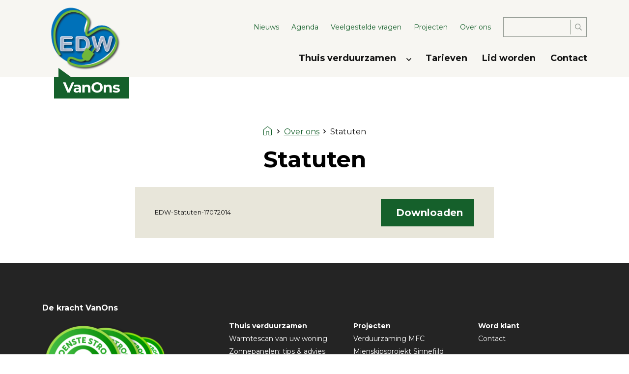

--- FILE ---
content_type: text/html; charset=UTF-8
request_url: https://duurzaamwoudsend.nl/over-ons/statuten/
body_size: 6600
content:
<!DOCTYPE html>
<!--[if lt IE 9]>
<html class="ie8"><![endif]-->
<!--[if IE 9]>
<html class="ie"><![endif]-->
<!--[if gt IE 8]><!-->
<html lang="nl-NL"> <!--<![endif]-->
  <head>
	<base href="/">
    
                
    <title>
              
                      Statuten - Energiecoöperatie Duurzaam Woudsend                    
            </title>

	<meta charset="UTF-8" />
    <meta name ="viewport" content = "initial-scale=1, user-scalable=no">
	<meta http-equiv="X-UA-Compatible" content="IE=edge">
    <meta http-equiv="content-type" content="text/html; charset=US-ASCII" />
    <meta http-equiv="content-language" content="nl-NL" />

	<!-- Document data -->
    <meta name="resource-type" content="document" />
    <meta name="author" content="BW H Ontwerpers" />
    <meta name="contact" content="info@bwhontwerpers.nl" />
    <meta name="copyright" content="Copyright (c)2021 BW H Ontwerpers. All Rights Reserved." />

    
    <meta name="apple-mobile-web-app-title" content="Ontwerpers">
    <meta name="application-name" content="Ontwerpers">
		<meta name="apple-mobile-web-app-capable" content="yes">
    <meta name="apple-mobile-web-app-status-bar-style" content="black">
    <meta name="format-detection" content="telephone=no">
    
    
		<link rel="profile" href="http://gmpg.org/xfn/11" />
    <link rel="pingback" href="https://duurzaamwoudsend.nl/xmlrpc.php" />

    
    <link rel="icon" type="image/png" href="https://duurzaamwoudsend.nl/favicon/favicon-48x48.png" sizes="48x48" />
    <link rel="icon" type="image/svg+xml" href="https://duurzaamwoudsend.nl/favicon/favicon.svg" />
    <link rel="shortcut icon" href="https://duurzaamwoudsend.nl/favicon/favicon.ico" />
    <link rel="apple-touch-icon" sizes="180x180" href="https://duurzaamwoudsend.nl/favicon/apple-touch-icon.png" />

    <meta name="apple-mobile-web-app-title" content="Energiecoöperatie Duurzaam Woudsend" />
    <link rel="manifest" href="https://duurzaamwoudsend.nl/favicon/site.webmanifest" crossorigin="use-credentials">

    <meta name='robots' content='index, follow, max-image-preview:large, max-snippet:-1, max-video-preview:-1' />

	<!-- This site is optimized with the Yoast SEO plugin v26.8 - https://yoast.com/product/yoast-seo-wordpress/ -->
	<link rel="canonical" href="https://duurzaamwoudsend.nl/over-ons/statuten/" />
	<meta property="og:locale" content="nl_NL" />
	<meta property="og:type" content="article" />
	<meta property="og:title" content="Statuten - Energiecoöperatie Duurzaam Woudsend" />
	<meta property="og:url" content="https://duurzaamwoudsend.nl/over-ons/statuten/" />
	<meta property="og:site_name" content="Energiecoöperatie Duurzaam Woudsend" />
	<meta property="article:modified_time" content="2023-11-07T08:24:40+00:00" />
	<meta name="twitter:card" content="summary_large_image" />
	<meta name="twitter:label1" content="Geschatte leestijd" />
	<meta name="twitter:data1" content="1 minuut" />
	<script type="application/ld+json" class="yoast-schema-graph">{"@context":"https://schema.org","@graph":[{"@type":"WebPage","@id":"https://duurzaamwoudsend.nl/over-ons/statuten/","url":"https://duurzaamwoudsend.nl/over-ons/statuten/","name":"Statuten - Energiecoöperatie Duurzaam Woudsend","isPartOf":{"@id":"https://duurzaamwoudsend.nl/#website"},"datePublished":"2023-11-07T08:22:34+00:00","dateModified":"2023-11-07T08:24:40+00:00","breadcrumb":{"@id":"https://duurzaamwoudsend.nl/over-ons/statuten/#breadcrumb"},"inLanguage":"nl-NL","potentialAction":[{"@type":"ReadAction","target":["https://duurzaamwoudsend.nl/over-ons/statuten/"]}]},{"@type":"BreadcrumbList","@id":"https://duurzaamwoudsend.nl/over-ons/statuten/#breadcrumb","itemListElement":[{"@type":"ListItem","position":1,"name":"Home","item":"https://duurzaamwoudsend.nl/"},{"@type":"ListItem","position":2,"name":"Over ons","item":"https://duurzaamwoudsend.nl/over-ons/"},{"@type":"ListItem","position":3,"name":"Statuten"}]},{"@type":"WebSite","@id":"https://duurzaamwoudsend.nl/#website","url":"https://duurzaamwoudsend.nl/","name":"Energiecoöperatie Duurzaam Woudsend","description":"","potentialAction":[{"@type":"SearchAction","target":{"@type":"EntryPoint","urlTemplate":"https://duurzaamwoudsend.nl/?s={search_term_string}"},"query-input":{"@type":"PropertyValueSpecification","valueRequired":true,"valueName":"search_term_string"}}],"inLanguage":"nl-NL"}]}</script>
	<!-- / Yoast SEO plugin. -->


<link rel='dns-prefetch' href='//cdnjs.cloudflare.com' />
<link rel='dns-prefetch' href='//maps.googleapis.com' />
<link rel="alternate" title="oEmbed (JSON)" type="application/json+oembed" href="https://duurzaamwoudsend.nl/wp-json/oembed/1.0/embed?url=https%3A%2F%2Fduurzaamwoudsend.nl%2Fover-ons%2Fstatuten%2F" />
<link rel="alternate" title="oEmbed (XML)" type="text/xml+oembed" href="https://duurzaamwoudsend.nl/wp-json/oembed/1.0/embed?url=https%3A%2F%2Fduurzaamwoudsend.nl%2Fover-ons%2Fstatuten%2F&#038;format=xml" />
<style id='wp-img-auto-sizes-contain-inline-css' type='text/css'>
img:is([sizes=auto i],[sizes^="auto," i]){contain-intrinsic-size:3000px 1500px}
/*# sourceURL=wp-img-auto-sizes-contain-inline-css */
</style>
<style id='wp-block-library-inline-css' type='text/css'>
:root{--wp-block-synced-color:#7a00df;--wp-block-synced-color--rgb:122,0,223;--wp-bound-block-color:var(--wp-block-synced-color);--wp-editor-canvas-background:#ddd;--wp-admin-theme-color:#007cba;--wp-admin-theme-color--rgb:0,124,186;--wp-admin-theme-color-darker-10:#006ba1;--wp-admin-theme-color-darker-10--rgb:0,107,160.5;--wp-admin-theme-color-darker-20:#005a87;--wp-admin-theme-color-darker-20--rgb:0,90,135;--wp-admin-border-width-focus:2px}@media (min-resolution:192dpi){:root{--wp-admin-border-width-focus:1.5px}}.wp-element-button{cursor:pointer}:root .has-very-light-gray-background-color{background-color:#eee}:root .has-very-dark-gray-background-color{background-color:#313131}:root .has-very-light-gray-color{color:#eee}:root .has-very-dark-gray-color{color:#313131}:root .has-vivid-green-cyan-to-vivid-cyan-blue-gradient-background{background:linear-gradient(135deg,#00d084,#0693e3)}:root .has-purple-crush-gradient-background{background:linear-gradient(135deg,#34e2e4,#4721fb 50%,#ab1dfe)}:root .has-hazy-dawn-gradient-background{background:linear-gradient(135deg,#faaca8,#dad0ec)}:root .has-subdued-olive-gradient-background{background:linear-gradient(135deg,#fafae1,#67a671)}:root .has-atomic-cream-gradient-background{background:linear-gradient(135deg,#fdd79a,#004a59)}:root .has-nightshade-gradient-background{background:linear-gradient(135deg,#330968,#31cdcf)}:root .has-midnight-gradient-background{background:linear-gradient(135deg,#020381,#2874fc)}:root{--wp--preset--font-size--normal:16px;--wp--preset--font-size--huge:42px}.has-regular-font-size{font-size:1em}.has-larger-font-size{font-size:2.625em}.has-normal-font-size{font-size:var(--wp--preset--font-size--normal)}.has-huge-font-size{font-size:var(--wp--preset--font-size--huge)}.has-text-align-center{text-align:center}.has-text-align-left{text-align:left}.has-text-align-right{text-align:right}.has-fit-text{white-space:nowrap!important}#end-resizable-editor-section{display:none}.aligncenter{clear:both}.items-justified-left{justify-content:flex-start}.items-justified-center{justify-content:center}.items-justified-right{justify-content:flex-end}.items-justified-space-between{justify-content:space-between}.screen-reader-text{border:0;clip-path:inset(50%);height:1px;margin:-1px;overflow:hidden;padding:0;position:absolute;width:1px;word-wrap:normal!important}.screen-reader-text:focus{background-color:#ddd;clip-path:none;color:#444;display:block;font-size:1em;height:auto;left:5px;line-height:normal;padding:15px 23px 14px;text-decoration:none;top:5px;width:auto;z-index:100000}html :where(.has-border-color){border-style:solid}html :where([style*=border-top-color]){border-top-style:solid}html :where([style*=border-right-color]){border-right-style:solid}html :where([style*=border-bottom-color]){border-bottom-style:solid}html :where([style*=border-left-color]){border-left-style:solid}html :where([style*=border-width]){border-style:solid}html :where([style*=border-top-width]){border-top-style:solid}html :where([style*=border-right-width]){border-right-style:solid}html :where([style*=border-bottom-width]){border-bottom-style:solid}html :where([style*=border-left-width]){border-left-style:solid}html :where(img[class*=wp-image-]){height:auto;max-width:100%}:where(figure){margin:0 0 1em}html :where(.is-position-sticky){--wp-admin--admin-bar--position-offset:var(--wp-admin--admin-bar--height,0px)}@media screen and (max-width:600px){html :where(.is-position-sticky){--wp-admin--admin-bar--position-offset:0px}}

/*# sourceURL=wp-block-library-inline-css */
</style><style id='wp-block-file-inline-css' type='text/css'>
.wp-block-file{box-sizing:border-box}.wp-block-file:not(.wp-element-button){font-size:.8em}.wp-block-file.aligncenter{text-align:center}.wp-block-file.alignright{text-align:right}.wp-block-file *+.wp-block-file__button{margin-left:.75em}:where(.wp-block-file){margin-bottom:1.5em}.wp-block-file__embed{margin-bottom:1em}:where(.wp-block-file__button){border-radius:2em;display:inline-block;padding:.5em 1em}:where(.wp-block-file__button):where(a):active,:where(.wp-block-file__button):where(a):focus,:where(.wp-block-file__button):where(a):hover,:where(.wp-block-file__button):where(a):visited{box-shadow:none;color:#fff;opacity:.85;text-decoration:none}
/*# sourceURL=https://duurzaamwoudsend.nl/wp-includes/blocks/file/style.min.css */
</style>
<style id='global-styles-inline-css' type='text/css'>
:root{--wp--preset--aspect-ratio--square: 1;--wp--preset--aspect-ratio--4-3: 4/3;--wp--preset--aspect-ratio--3-4: 3/4;--wp--preset--aspect-ratio--3-2: 3/2;--wp--preset--aspect-ratio--2-3: 2/3;--wp--preset--aspect-ratio--16-9: 16/9;--wp--preset--aspect-ratio--9-16: 9/16;--wp--preset--gradient--vivid-cyan-blue-to-vivid-purple: linear-gradient(135deg,rgb(6,147,227) 0%,rgb(155,81,224) 100%);--wp--preset--gradient--light-green-cyan-to-vivid-green-cyan: linear-gradient(135deg,rgb(122,220,180) 0%,rgb(0,208,130) 100%);--wp--preset--gradient--luminous-vivid-amber-to-luminous-vivid-orange: linear-gradient(135deg,rgb(252,185,0) 0%,rgb(255,105,0) 100%);--wp--preset--gradient--luminous-vivid-orange-to-vivid-red: linear-gradient(135deg,rgb(255,105,0) 0%,rgb(207,46,46) 100%);--wp--preset--gradient--very-light-gray-to-cyan-bluish-gray: linear-gradient(135deg,rgb(238,238,238) 0%,rgb(169,184,195) 100%);--wp--preset--gradient--cool-to-warm-spectrum: linear-gradient(135deg,rgb(74,234,220) 0%,rgb(151,120,209) 20%,rgb(207,42,186) 40%,rgb(238,44,130) 60%,rgb(251,105,98) 80%,rgb(254,248,76) 100%);--wp--preset--gradient--blush-light-purple: linear-gradient(135deg,rgb(255,206,236) 0%,rgb(152,150,240) 100%);--wp--preset--gradient--blush-bordeaux: linear-gradient(135deg,rgb(254,205,165) 0%,rgb(254,45,45) 50%,rgb(107,0,62) 100%);--wp--preset--gradient--luminous-dusk: linear-gradient(135deg,rgb(255,203,112) 0%,rgb(199,81,192) 50%,rgb(65,88,208) 100%);--wp--preset--gradient--pale-ocean: linear-gradient(135deg,rgb(255,245,203) 0%,rgb(182,227,212) 50%,rgb(51,167,181) 100%);--wp--preset--gradient--electric-grass: linear-gradient(135deg,rgb(202,248,128) 0%,rgb(113,206,126) 100%);--wp--preset--gradient--midnight: linear-gradient(135deg,rgb(2,3,129) 0%,rgb(40,116,252) 100%);--wp--preset--font-size--small: 13px;--wp--preset--font-size--medium: 20px;--wp--preset--font-size--large: 36px;--wp--preset--font-size--x-large: 42px;--wp--preset--spacing--20: 0.44rem;--wp--preset--spacing--30: 0.67rem;--wp--preset--spacing--40: 1rem;--wp--preset--spacing--50: 1.5rem;--wp--preset--spacing--60: 2.25rem;--wp--preset--spacing--70: 3.38rem;--wp--preset--spacing--80: 5.06rem;--wp--preset--shadow--natural: 6px 6px 9px rgba(0, 0, 0, 0.2);--wp--preset--shadow--deep: 12px 12px 50px rgba(0, 0, 0, 0.4);--wp--preset--shadow--sharp: 6px 6px 0px rgba(0, 0, 0, 0.2);--wp--preset--shadow--outlined: 6px 6px 0px -3px rgb(255, 255, 255), 6px 6px rgb(0, 0, 0);--wp--preset--shadow--crisp: 6px 6px 0px rgb(0, 0, 0);}:where(.is-layout-flex){gap: 0.5em;}:where(.is-layout-grid){gap: 0.5em;}body .is-layout-flex{display: flex;}.is-layout-flex{flex-wrap: wrap;align-items: center;}.is-layout-flex > :is(*, div){margin: 0;}body .is-layout-grid{display: grid;}.is-layout-grid > :is(*, div){margin: 0;}:where(.wp-block-columns.is-layout-flex){gap: 2em;}:where(.wp-block-columns.is-layout-grid){gap: 2em;}:where(.wp-block-post-template.is-layout-flex){gap: 1.25em;}:where(.wp-block-post-template.is-layout-grid){gap: 1.25em;}.has-vivid-cyan-blue-to-vivid-purple-gradient-background{background: var(--wp--preset--gradient--vivid-cyan-blue-to-vivid-purple) !important;}.has-light-green-cyan-to-vivid-green-cyan-gradient-background{background: var(--wp--preset--gradient--light-green-cyan-to-vivid-green-cyan) !important;}.has-luminous-vivid-amber-to-luminous-vivid-orange-gradient-background{background: var(--wp--preset--gradient--luminous-vivid-amber-to-luminous-vivid-orange) !important;}.has-luminous-vivid-orange-to-vivid-red-gradient-background{background: var(--wp--preset--gradient--luminous-vivid-orange-to-vivid-red) !important;}.has-very-light-gray-to-cyan-bluish-gray-gradient-background{background: var(--wp--preset--gradient--very-light-gray-to-cyan-bluish-gray) !important;}.has-cool-to-warm-spectrum-gradient-background{background: var(--wp--preset--gradient--cool-to-warm-spectrum) !important;}.has-blush-light-purple-gradient-background{background: var(--wp--preset--gradient--blush-light-purple) !important;}.has-blush-bordeaux-gradient-background{background: var(--wp--preset--gradient--blush-bordeaux) !important;}.has-luminous-dusk-gradient-background{background: var(--wp--preset--gradient--luminous-dusk) !important;}.has-pale-ocean-gradient-background{background: var(--wp--preset--gradient--pale-ocean) !important;}.has-electric-grass-gradient-background{background: var(--wp--preset--gradient--electric-grass) !important;}.has-midnight-gradient-background{background: var(--wp--preset--gradient--midnight) !important;}.has-small-font-size{font-size: var(--wp--preset--font-size--small) !important;}.has-medium-font-size{font-size: var(--wp--preset--font-size--medium) !important;}.has-large-font-size{font-size: var(--wp--preset--font-size--large) !important;}.has-x-large-font-size{font-size: var(--wp--preset--font-size--x-large) !important;}
/*# sourceURL=global-styles-inline-css */
</style>

<style id='classic-theme-styles-inline-css' type='text/css'>
/*! This file is auto-generated */
.wp-block-button__link{color:#fff;background-color:#32373c;border-radius:9999px;box-shadow:none;text-decoration:none;padding:calc(.667em + 2px) calc(1.333em + 2px);font-size:1.125em}.wp-block-file__button{background:#32373c;color:#fff;text-decoration:none}
/*# sourceURL=/wp-includes/css/classic-themes.min.css */
</style>
<link rel='stylesheet' id='swiper-core-styles-css' href='https://cdnjs.cloudflare.com/ajax/libs/Swiper/8.3.2/swiper-bundle.css?ver=6.9' type='text/css' media='all' />
<link rel='stylesheet' id='main-styles-css' href='https://duurzaamwoudsend.nl/wp-content/themes/cooperatie-energievanons/styles/main.min.css?ver=1.0.41' type='text/css' media='all' />
<script type="text/javascript" src="https://duurzaamwoudsend.nl/wp-includes/js/jquery/jquery.min.js?ver=3.7.1" id="jquery-core-js"></script>
<script type="text/javascript" src="https://duurzaamwoudsend.nl/wp-includes/js/jquery/jquery-migrate.min.js?ver=3.4.1" id="jquery-migrate-js"></script>
<script type="text/javascript" src="https://duurzaamwoudsend.nl/wp-content/themes/cooperatie-energievanons/scripts/depandancies.min.js?ver=6.9" id="depandancies-js"></script>
<link rel="https://api.w.org/" href="https://duurzaamwoudsend.nl/wp-json/" /><link rel="alternate" title="JSON" type="application/json" href="https://duurzaamwoudsend.nl/wp-json/wp/v2/pages/2422" /><link rel="EditURI" type="application/rsd+xml" title="RSD" href="https://duurzaamwoudsend.nl/xmlrpc.php?rsd" />
<meta name="generator" content="WordPress 6.9" />
<link rel='shortlink' href='https://duurzaamwoudsend.nl/?p=2422' />
<!-- Stream WordPress user activity plugin v4.1.1 -->
<link rel="icon" href="https://duurzaamwoudsend.nl/wp-content/uploads/2022/04/cropped-logo_duurzaam_woudsend-32x32.png" sizes="32x32" />
<link rel="icon" href="https://duurzaamwoudsend.nl/wp-content/uploads/2022/04/cropped-logo_duurzaam_woudsend-192x192.png" sizes="192x192" />
<link rel="apple-touch-icon" href="https://duurzaamwoudsend.nl/wp-content/uploads/2022/04/cropped-logo_duurzaam_woudsend-180x180.png" />
<meta name="msapplication-TileImage" content="https://duurzaamwoudsend.nl/wp-content/uploads/2022/04/cropped-logo_duurzaam_woudsend-270x270.png" />

    <!-- HTML5 Shim and Respond.js IE8 support of HTML5 elements and media queries -->
    <!-- WARNING: Respond.js doesn't work if you view the page via file:// -->
    <!--[if lt IE 9]>
      <script src="https://oss.maxcdn.com/html5shiv/3.7.2/html5shiv.min.js"></script>
      <script src="https://oss.maxcdn.com/respond/1.4.2/respond.min.js"></script>
    <![endif]-->
	</head>

	<body class="wp-singular page-template-default page page-id-2422 page-child parent-pageid-1239 wp-theme-cooperatie-energievanons">

  
<div 
  id="HeadRoom" 
  class="headroom-header headroom-header--top">
  
  <div class="container">
    <div class="row">
      <div class="col-6 col-sm-5 col-md-4 col-lg-3 brand-wrapper">
        <a href="/" class="brand" title="Energie van ons - Cooperatie">
          <span class="brand-logo">
            <img src="https://duurzaamwoudsend.nl/wp-content/uploads/2022/04/logo_duurzaam_woudsend.png" />
          </span>
          <span class="brand-sub">
            <img src="https://duurzaamwoudsend.nl/wp-content/themes/cooperatie-energievanons/images/van-ons.svg" />
          </span>
        </a>
      </div>
      <div class="col-6 col-sm-7 col-md-8 col-lg-9 navigation-wrapper hide-mobile">
        <ul id="menu-utility-menu" class="nav utility-menu"><li id="menu-item-2115" class="menu-item menu-item-type-post_type menu-item-object-page menu-item-2115"><a href="https://duurzaamwoudsend.nl/nieuws/">Nieuws</a></li>
<li id="menu-item-2116" class="menu-item menu-item-type-post_type menu-item-object-page menu-item-2116"><a href="https://duurzaamwoudsend.nl/agenda/">Agenda</a></li>
<li id="menu-item-1614" class="menu-item menu-item-type-post_type menu-item-object-page menu-item-1614"><a href="https://duurzaamwoudsend.nl/veelgestelde-vragen/">Veelgestelde vragen</a></li>
<li id="menu-item-2519" class="menu-item menu-item-type-post_type menu-item-object-page menu-item-2519"><a href="https://duurzaamwoudsend.nl/projecten/">Projecten</a></li>
<li id="menu-item-2206" class="menu-item menu-item-type-post_type menu-item-object-page current-page-ancestor menu-item-2206"><a href="https://duurzaamwoudsend.nl/over-ons/">Over ons</a></li>
 <li class="search-wrapper"><form role="search" method="get" id="searchform" class="searchform" action="https://duurzaamwoudsend.nl/">
				<div>
					<label class="screen-reader-text" for="s">Zoeken naar:</label>
					<input type="text" value="" name="s" id="s" />
					<input type="submit" id="searchsubmit" value="Zoeken" />
				</div>
			</form></li></ul>        <ul id="menu-hoofdmenu" class="nav main-menu"><li id="menu-item-913" class="menu-item menu-item-type-post_type menu-item-object-page menu-item-has-children menu-item-913"><a href="https://duurzaamwoudsend.nl/thuis-verduurzamen/">Thuis verduurzamen<span class="icon--no-background icon--chevron--down"></span></a>
<ul class="sub-menu">
	<li id="menu-item-2319" class="menu-item menu-item-type-post_type menu-item-object-page menu-item-2319"><a href="https://duurzaamwoudsend.nl/thuis-verduurzamen/warmtescan-van-uw-woning/">Warmtescan van uw woning<span class="icon--no-background icon--chevron--down"></span></a></li>
	<li id="menu-item-1218" class="menu-item menu-item-type-post_type menu-item-object-page menu-item-1218"><a href="https://duurzaamwoudsend.nl/thuis-verduurzamen/windwokkels/">Windwokkels<span class="icon--no-background icon--chevron--down"></span></a></li>
	<li id="menu-item-1219" class="menu-item menu-item-type-post_type menu-item-object-page menu-item-1219"><a href="https://duurzaamwoudsend.nl/thuis-verduurzamen/persoonlijk-energieadvies/">Energiecoach aan huis<span class="icon--no-background icon--chevron--down"></span></a></li>
	<li id="menu-item-1220" class="menu-item menu-item-type-post_type menu-item-object-page menu-item-1220"><a href="https://duurzaamwoudsend.nl/thuis-verduurzamen/inspiratie-opdoen-bij-de-buren/">Inspiratie opdoen bij de buren<span class="icon--no-background icon--chevron--down"></span></a></li>
	<li id="menu-item-1223" class="menu-item menu-item-type-post_type menu-item-object-page menu-item-1223"><a href="https://duurzaamwoudsend.nl/thuis-verduurzamen/stel-uw-dak-ter-beschikking/">Warmtepomp<span class="icon--no-background icon--chevron--down"></span></a></li>
</ul>
</li>
<li id="menu-item-2267" class="menu-item menu-item-type-post_type menu-item-object-page menu-item-2267"><a href="https://duurzaamwoudsend.nl/tarieven/">Tarieven<span class="icon--no-background icon--chevron--down"></span></a></li>
<li id="menu-item-2264" class="menu-item menu-item-type-post_type menu-item-object-page menu-item-2264"><a href="https://duurzaamwoudsend.nl/lid-worden/">Lid worden<span class="icon--no-background icon--chevron--down"></span></a></li>
<li id="menu-item-2118" class="menu-item menu-item-type-post_type menu-item-object-page menu-item-2118"><a href="https://duurzaamwoudsend.nl/contact/">Contact<span class="icon--no-background icon--chevron--down"></span></a></li>
</ul>      </div>
      <div class="col-6 col-sm-7 col-md-8 col-lg-9 navigation-wrapper show-mobile">
          <button class="hamburger hamburger-button">
            <span class="hamburger-box">
              <span class="hamburger-inner"></span>
            </span>
          </button>
      </div>
    </div>
  </div>

</div>
<div id="MainMenuMobilePanelOverlay" class="slide-panel-overlay"></div>
<div id="MainMenuMobilePanel" class="slide-panel slide-panel--menu main-menu-mobile-panel">
    <div class="main-menu--mobile-wrapper">
      <div class="container">
        <div class="row">
          <div class="col-12 inner">
            <button class="close-mobile-menu-panel">x</button>
            <ul id="menu-hoofdmenu-1" class="nav main-menu--mobile"><li class="menu-item menu-item-type-post_type menu-item-object-page menu-item-has-children menu-item-913"><a href="https://duurzaamwoudsend.nl/thuis-verduurzamen/">Thuis verduurzamen</a>
<ul class="sub-menu">
	<li class="menu-item menu-item-type-post_type menu-item-object-page menu-item-2319"><a href="https://duurzaamwoudsend.nl/thuis-verduurzamen/warmtescan-van-uw-woning/">Warmtescan van uw woning</a></li>
	<li class="menu-item menu-item-type-post_type menu-item-object-page menu-item-1218"><a href="https://duurzaamwoudsend.nl/thuis-verduurzamen/windwokkels/">Windwokkels</a></li>
	<li class="menu-item menu-item-type-post_type menu-item-object-page menu-item-1219"><a href="https://duurzaamwoudsend.nl/thuis-verduurzamen/persoonlijk-energieadvies/">Energiecoach aan huis</a></li>
	<li class="menu-item menu-item-type-post_type menu-item-object-page menu-item-1220"><a href="https://duurzaamwoudsend.nl/thuis-verduurzamen/inspiratie-opdoen-bij-de-buren/">Inspiratie opdoen bij de buren</a></li>
	<li class="menu-item menu-item-type-post_type menu-item-object-page menu-item-1223"><a href="https://duurzaamwoudsend.nl/thuis-verduurzamen/stel-uw-dak-ter-beschikking/">Warmtepomp</a></li>
</ul>
</li>
<li class="menu-item menu-item-type-post_type menu-item-object-page menu-item-2267"><a href="https://duurzaamwoudsend.nl/tarieven/">Tarieven</a></li>
<li class="menu-item menu-item-type-post_type menu-item-object-page menu-item-2264"><a href="https://duurzaamwoudsend.nl/lid-worden/">Lid worden</a></li>
<li class="menu-item menu-item-type-post_type menu-item-object-page menu-item-2118"><a href="https://duurzaamwoudsend.nl/contact/">Contact</a></li>
 <li class="search-wrapper"><form role="search" method="get" id="searchform" class="searchform" action="https://duurzaamwoudsend.nl/">
				<div>
					<label class="screen-reader-text" for="s">Zoeken naar:</label>
					<input type="text" value="" name="s" id="s" />
					<input type="submit" id="searchsubmit" value="Zoeken" />
				</div>
			</form></li></ul>            <div class="utility-nav-mobile">
              <ul id="menu-utility-menu-1" class="nav utility-menu"><li class="menu-item menu-item-type-post_type menu-item-object-page menu-item-2115"><a href="https://duurzaamwoudsend.nl/nieuws/">Nieuws</a></li>
<li class="menu-item menu-item-type-post_type menu-item-object-page menu-item-2116"><a href="https://duurzaamwoudsend.nl/agenda/">Agenda</a></li>
<li class="menu-item menu-item-type-post_type menu-item-object-page menu-item-1614"><a href="https://duurzaamwoudsend.nl/veelgestelde-vragen/">Veelgestelde vragen</a></li>
<li class="menu-item menu-item-type-post_type menu-item-object-page menu-item-2519"><a href="https://duurzaamwoudsend.nl/projecten/">Projecten</a></li>
<li class="menu-item menu-item-type-post_type menu-item-object-page current-page-ancestor menu-item-2206"><a href="https://duurzaamwoudsend.nl/over-ons/">Over ons</a></li>
</ul>            </div>
          </div>
        </div>
      </div>
  </div>

</div><div class="login__overlay">
  <div class="login__popover">
    <button class="close"></button>  
    <h2 class="font-large">Mijn Energie VanOns</h2>
    <span>Kies jouw type energiecontract</span>

    <a href="https://mijn.vanons.org/" 
      target="_SELF" 
      title="Regulier energiecontract"
      class="button button-primary">
      Regulier
    </a>
    <a href="https://dynamisch.energievanons.nl/login/"  
      target="_SELF" 
      title="Dynamisch energiecontract"
      class="button border">
      Dynamische energie
    </a>
  </div>
</div><div class="page-header page-header-level-1">

  <div class="breadcrumb">
    <a href="/" class="home" title="Terug naar de homepagina">
      <span>Home</span>
    </a>
            <a href="https://duurzaamwoudsend.nl/over-ons/" class="ancestor" title="Over ons">
          <span>Over ons</span>
        </a>
    
          <a href="https://duurzaamwoudsend.nl/over-ons/statuten/" class="current" title="Statuten">
        <span>Statuten</span>
      </a>

  </div>

</div>
<div class="page-content-wrapper page-content-wrapper-level-1">
  <div class="container">
    <div class="row">
      <article class="col-12 page-content">
        
<div class="page-intro block-intro intro-childpage">

  <div class="row">
    <div class="col-12 intro-title">
              <h1>Statuten</h1>
          </div>
  </div>

</div>        
<div class="wp-block-file"><a id="wp-block-file--media-76c325df-d059-49ff-bc4f-409a658334bf" href="https://duurzaamwoudsend.nl/wp-content/uploads/2023/11/EDW-Statuten-17072014.pdf">EDW-Statuten-17072014</a><a href="https://duurzaamwoudsend.nl/wp-content/uploads/2023/11/EDW-Statuten-17072014.pdf" class="wp-block-file__button wp-element-button" download aria-describedby="wp-block-file--media-76c325df-d059-49ff-bc4f-409a658334bf">Downloaden</a></div>




	<div class="wp-block-whitespace medium " aria-hidden="true"></div>
      </article>
    </div>
  </div>
</div><div class="section-footer">
  <div class="container">
    <div class="row">

      <div class="col-12 col-md-3 col-lg-4 left-column column column-1">
                  <strong>De kracht VanOns</strong>
                                      <img src="https://duurzaamwoudsend.nl/wp-content/uploads/2022/05/image.png">
                        </div>

      <div class="col-12 col-md-9 col-lg-8 right-column">
        <div class="row">

          <div class="col-12 newsletter-socials">

            <div class="row">

              
              <div class="col-12 col-md-4 socials">
                <ul>
                                                                                                          </ul>
              </div>
            </div>
          </div>

          <div class="col-12 right-column-wrapper">
            <div class="row">

              <div class="col-12 col-sm-4 column column-2">
                <ul>
                                          <li>
                                                        <a href="https://duurzaamwoudsend.nl/thuis-verduurzamen/" target="_blank" rel="noopener noreferrer">
                                Thuis verduurzamen                               </a>
                                                  </li>
                                            <li>
                                                        <a href="https://duurzaamwoudsend.nl/thuis-verduurzamen/warmtescan-van-uw-woning/">
                                Warmtescan van uw woning                              </a>
                                                  </li>
                                            <li>
                                                        <a href="https://duurzaamwoudsend.nl/thuis-verduurzamen/zonnepanelen-tips-advies/">
                                Zonnepanelen: tips &amp; advies                              </a>
                                                  </li>
                                                      </ul>
              </div>

              <div class="col-12 col-sm-4 column column-3">
                <ul>
                                          <li>
                                                        <a href="https://duurzaamwoudsend.nl/projecten/">
                                Projecten                              </a>
                                                  </li>
                                            <li>
                                                        <a href="https://duurzaamwoudsend.nl/projecten/verduurzaming-mfc/">
                                Verduurzaming MFC                              </a>
                                                  </li>
                                            <li>
                                                        <a href="https://duurzaamwoudsend.nl/projecten/mienskipsprojekt-sinnefjild/">
                                Mienskipsprojekt Sinnefjild                              </a>
                                                  </li>
                                                      </ul>
              </div>

              <div class="col-12 col-sm-4 column column-4">
                <ul>
                                          <li>
                                                        <a href="https://duurzaamwoudsend.nl/word-klant/">
                                Word klant                               </a>
                                                  </li>
                                            <li>
                                                        <a href="https://duurzaamwoudsend.nl/contact/">
                                Contact                              </a>
                                                  </li>
                                                      </ul>
              </div>

            </div>
          </div>

          <div class="col-12 footer-bottom">
                      </div>

        </div>
      </div>


    </div>
  </div>
</div>    <script type="speculationrules">
{"prefetch":[{"source":"document","where":{"and":[{"href_matches":"/*"},{"not":{"href_matches":["/wp-*.php","/wp-admin/*","/wp-content/uploads/*","/wp-content/*","/wp-content/plugins/*","/wp-content/themes/cooperatie-energievanons/*","/*\\?(.+)"]}},{"not":{"selector_matches":"a[rel~=\"nofollow\"]"}},{"not":{"selector_matches":".no-prefetch, .no-prefetch a"}}]},"eagerness":"conservative"}]}
</script>
<script type="text/javascript" src="https://cdnjs.cloudflare.com/ajax/libs/Swiper/8.3.2/swiper-bundle.min.js?ver=6.9" id="swiper-core-scripts-js"></script>
<script type="text/javascript" src="https://cdnjs.cloudflare.com/ajax/libs/gsap/3.6.1/gsap.min.js?ver=6.9" id="gsap-core-js"></script>
<script type="text/javascript" src="https://cdnjs.cloudflare.com/ajax/libs/gsap/3.6.1/ScrollTrigger.min.js?ver=6.9" id="gsap-scrolltrigger-js"></script>
<script type="text/javascript" src="https://cdnjs.cloudflare.com/ajax/libs/gsap/3.6.1/ScrollToPlugin.min.js?ver=6.9" id="gsap-scrolltoplugin-js"></script>
<script type="text/javascript" src="https://maps.googleapis.com/maps/api/js?key=AIzaSyDXezA-UMnXum7mJmsIRfCydHdAN1Zwahk&amp;callback=initMap&amp;ver=1.0.0" id="googlemap-core-scripts-js"></script>
<script type="text/javascript" src="https://duurzaamwoudsend.nl/wp-content/themes/cooperatie-energievanons/scripts/main.min.js?ver=1.0.41" id="main-js"></script>
  </body>
</html>

--- FILE ---
content_type: application/javascript
request_url: https://duurzaamwoudsend.nl/wp-content/themes/cooperatie-energievanons/scripts/main.min.js?ver=1.0.41
body_size: 3616
content:
"use strict";function _typeof(e){return(_typeof="function"==typeof Symbol&&"symbol"==typeof Symbol.iterator?function(e){return typeof e}:function(e){return e&&"function"==typeof Symbol&&e.constructor===Symbol&&e!==Symbol.prototype?"symbol":typeof e})(e)}function _classCallCheck(e,t){if(!(e instanceof t))throw new TypeError("Cannot call a class as a function")}function _defineProperties(e,t){for(var n=0;n<t.length;n++){var i=t[n];i.enumerable=i.enumerable||!1,i.configurable=!0,"value"in i&&(i.writable=!0),Object.defineProperty(e,_toPropertyKey(i.key),i)}}function _createClass(e,t,n){return t&&_defineProperties(e.prototype,t),n&&_defineProperties(e,n),Object.defineProperty(e,"prototype",{writable:!1}),e}function _toPropertyKey(e){e=_toPrimitive(e,"string");return"symbol"===_typeof(e)?e:String(e)}function _toPrimitive(e,t){if("object"!==_typeof(e)||null===e)return e;var n=e[Symbol.toPrimitive];if(void 0===n)return("string"===t?String:Number)(e);n=n.call(e,t||"default");if("object"!==_typeof(n))return n;throw new TypeError("@@toPrimitive must return a primitive value.")}function _typeof(e){return(_typeof="function"==typeof Symbol&&"symbol"==typeof Symbol.iterator?function(e){return typeof e}:function(e){return e&&"function"==typeof Symbol&&e.constructor===Symbol&&e!==Symbol.prototype?"symbol":typeof e})(e)}function _classCallCheck(e,t){if(!(e instanceof t))throw new TypeError("Cannot call a class as a function")}function _defineProperties(e,t){for(var n=0;n<t.length;n++){var i=t[n];i.enumerable=i.enumerable||!1,i.configurable=!0,"value"in i&&(i.writable=!0),Object.defineProperty(e,_toPropertyKey(i.key),i)}}function _createClass(e,t,n){return t&&_defineProperties(e.prototype,t),n&&_defineProperties(e,n),Object.defineProperty(e,"prototype",{writable:!1}),e}function _toPropertyKey(e){e=_toPrimitive(e,"string");return"symbol"===_typeof(e)?e:String(e)}function _toPrimitive(e,t){if("object"!==_typeof(e)||null===e)return e;var n=e[Symbol.toPrimitive];if(void 0===n)return("string"===t?String:Number)(e);n=n.call(e,t||"default");if("object"!==_typeof(n))return n;throw new TypeError("@@toPrimitive must return a primitive value.")}function _typeof(e){return(_typeof="function"==typeof Symbol&&"symbol"==typeof Symbol.iterator?function(e){return typeof e}:function(e){return e&&"function"==typeof Symbol&&e.constructor===Symbol&&e!==Symbol.prototype?"symbol":typeof e})(e)}function _classCallCheck(e,t){if(!(e instanceof t))throw new TypeError("Cannot call a class as a function")}function _defineProperties(e,t){for(var n=0;n<t.length;n++){var i=t[n];i.enumerable=i.enumerable||!1,i.configurable=!0,"value"in i&&(i.writable=!0),Object.defineProperty(e,_toPropertyKey(i.key),i)}}function _createClass(e,t,n){return t&&_defineProperties(e.prototype,t),n&&_defineProperties(e,n),Object.defineProperty(e,"prototype",{writable:!1}),e}function _toPropertyKey(e){e=_toPrimitive(e,"string");return"symbol"===_typeof(e)?e:String(e)}function _toPrimitive(e,t){if("object"!==_typeof(e)||null===e)return e;var n=e[Symbol.toPrimitive];if(void 0===n)return("string"===t?String:Number)(e);n=n.call(e,t||"default");if("object"!==_typeof(n))return n;throw new TypeError("@@toPrimitive must return a primitive value.")}!function(t){var n,i,o,r,a,s,l=t("form#Aanmeldformulier"),c=t("form#AanmeldformulierDynamisch");function e(){var e=t(this).find("[name=postalCode").val(),e=""===e||/^[0-9]{4} ?[A-Za-z]{2}$/.test(e);return n.css("box-shadow","none"),r.css("box-shadow","none"),!!e||(n.css("box-shadow","0 0 10px 1px rgba(255,0,0,0.2)"),r.css("box-shadow","0 0 10px 1px rgba(255,0,0,0.2)"),!1)}0!=l.lenght&&0!=c.lenght&&(n=l.find('input[name="postalCode"]'),i=l.find('input[name="houseNumber"]'),o=l.find('input[name="houseNumberAddition"]'),r=c.find('input[name="postalCode"]'),a=c.find('input[name="houseNumber"]'),s=c.find('input[name="houseNumberSuffix"]'),t("#FormSwitch input").on("change",function(e){var t=this.value;"dynamisch"==t?(l.hide(),c.show(),r.val(n.val()),a.val(i.val()),s.val(o.val())):"variabel"==t&&(l.show(),c.hide(),n.val(r.val()),i.val(a.val()),o.val(s.val()))}),t("form#Aanmeldformulier").on("submit",e),t("form#AanmeldformulierDynamisch").on("submit",e))}(jQuery),function(t){"#verhalen"===window.location.hash&&gsap.to(window,{duration:1,scrollTo:{y:".block-storiescarrousel",offsetY:210}}),t("[data-target]").on("click",function(e){e.preventDefault();e=t(this).attr("data-target");gsap.to(window,{duration:1,scrollTo:"#".concat(e)})})}(jQuery),function(o){var t=function(){function t(e){_classCallCheck(this,t),this.block=null,this.items=null,this.observer=null,this.loading=!1,this.id=e.id,this.classList=e.classList,this.container=e.getAttribute("data-container"),null==window.blocksloading&&(window.blocksloading=0),this.id&&this.container?(this.block=document.getElementById(this.id),this.block.classList.contains(this.container)?this.items=this.block:this.items=this.block.querySelector(this.container),this.addObserver(),this.addHandlers()):console.log("Missing ID or Container from AjaxBlock")}return _createClass(t,[{key:"addObserver",value:function(){var e=this;this.observer=new MutationObserver(function(){return e.addHandlers()}),this.observer.observe(this.block,{childList:!0})}},{key:"addHandlers",value:function(){var t=this,n=this.block.querySelector(".btn-more");n&&n.addEventListener("click",function(e){e.preventDefault(),t.getMore(n)})}},{key:"getMore",value:function(n){if(!this.loading){var i=this,e=n.getAttribute("data-next-page");e||console.log("Incorrect data-next-page from more-button in AjaxBlock");try{i.setLoading(!0),o.get(e,function(e){try{var t=(new DOMParser).parseFromString(e,"text/html").getElementById(i.id);t&&(n.remove(),o(".buttons-wrapper").toggleClass("hidden"),t.classList.contains(i.container)?i.items.innerHTML+=t.innerHTML:i.items.innerHTML+=t.querySelector(i.container).innerHTML)}catch(e){console.log(e)}}).fail(function(e,t,n){console.log(e),console.log(t),console.log(n)}).always(function(){i.setLoading(!1)})}catch(e){i.setLoading(!1)}}}},{key:"setLoading",value:function(e){(this.loading=e)?(window.blocksloading+=1,document.body.classList.add("blocks-are-loading"),this.block.classList.add("block-is-loading")):(--window.blocksloading,0==window.blocksloading&&document.body.classList.remove("blocks-are-loading"),this.block.classList.remove("block-is-loading"))}}]),t}(),e=document.querySelectorAll(".block-ajax"),n=new Array;e.forEach(function(e){n.push(new t(e))})}(jQuery),function(o){var e=function(){function t(e){_classCallCheck(this,t),this.$block=e,this.url=e.attr("data-url"),this.$table_prices=this.$block.find(".table-prices").first(),this.observer=null,this.loading=!1,this.addEvents(),this.addObserver(),this.addWindowResize(),this.resize()}return _createClass(t,[{key:"addObserver",value:function(){var e=this;this.observer=new MutationObserver(function(){return e.addEvents()}),this.observer.observe(this.$table_prices.get(0),{childList:!0})}},{key:"addEvents",value:function(){var i=this;this.$table_prices.find("button.btn-paging").on("click",function(e){var t=o(this),n=t.attr("data-month"),t=t.attr("data-year");i.fetch(n,t)}),i.resize()}},{key:"addWindowResize",value:function(){window.addEventListener("resize",this.resize)}},{key:"resize",value:function(){var e=this.$table_prices.find("table").width();this.$table_prices.find(".filter-options").css("width",e+"px"),this.$table_prices.find(".paging-options").css("width",e+"px")}},{key:"fetch",value:function(e,t){if(!this.loading){var n=this,e=new URLSearchParams({maand:e,jaar:t}),t=-1<this.url.indexOf("?")?"&":"?",t=this.url+t+e.toString();try{n.setLoading(!0),o.get(t,function(e){try{var t=(new DOMParser).parseFromString(e,"text/html").querySelector(".table-prices");n.$table_prices.html(t)}catch(e){console.log(e)}}).fail(function(e,t,n){console.log(e),console.log(t),console.log(n)}).always(function(){n.setLoading(!1)})}catch(e){n.setLoading(!1)}}}},{key:"setLoading",value:function(e){(this.loading=e)?this.$table_prices.addClass("is-loading"):this.$table_prices.removeClass("is-loading")}}]),t}(),t=o(".wp-block-contractvorm_tarieven");0!=t.length&&new e(t)}(jQuery),function(r){var e=function(){function t(e){_classCallCheck(this,t),this.$block=e,this.url=e.attr("data-url"),this.$table_prices=this.$block.find(".table-prices").first(),this.observer=null,this.loading=!1,this.addEvents(),this.addObserver(),this.addWindowResize(),this.resize()}return _createClass(t,[{key:"addObserver",value:function(){var e=this;this.observer=new MutationObserver(function(){return e.addEvents()}),this.observer.observe(this.$table_prices.get(0),{childList:!0})}},{key:"addEvents",value:function(){var o=this;this.$table_prices.find("input[name=tarieven]").on("change",function(e){var t=r(this).filter(":checked").val();o.$table_prices.find("tr").addClass("hidden"),o.$table_prices.find("tr."+t).removeClass("hidden")}),this.$table_prices.find("button.btn-paging").on("click",function(e){var t=r(this),n=t.attr("data-month"),t=t.attr("data-year"),i=o.$table_prices.find("input[name=tarieven]").filter(":checked").val();o.fetch(i,n,t)}),o.resize()}},{key:"addWindowResize",value:function(){window.addEventListener("resize",this.resize)}},{key:"resize",value:function(){var e=this.$table_prices.find("table").width();this.$table_prices.find(".filter-options").css("width",e+"px"),this.$table_prices.find(".paging-options").css("width",e+"px")}},{key:"fetch",value:function(e,t,n){if(!this.loading){var i=this,t=new URLSearchParams({maand:t,jaar:n,tarieven:e}),n=-1<this.url.indexOf("?")?"&":"?",e=this.url+n+t.toString();try{i.setLoading(!0),r.get(e,function(e){try{var t=(new DOMParser).parseFromString(e,"text/html").querySelector(".table-prices");i.$table_prices.html(t)}catch(e){console.log(e)}}).fail(function(e,t,n){console.log(e),console.log(t),console.log(n)}).always(function(){i.setLoading(!1)})}catch(e){i.setLoading(!1)}}}},{key:"setLoading",value:function(e){(this.loading=e)?this.$table_prices.addClass("is-loading"):this.$table_prices.removeClass("is-loading")}}]),t}(),t=r(".wp-block-contractvormen_tarieven");0!=t.length&&new e(t)}(jQuery),function(t){var n=t(".hamburger-button"),e=t(".close-mobile-menu-panel"),i="MainMenuMobilePanel",o=document.querySelector("#"+i);n.on("click touchstart",function(e){n.hasClass("panel-is-open")?window.closePanelById(i):window.openPanelById(i)}),e.on("click touchstart",function(e){window.closePanelById(i)}),o&&(o.addEventListener("onPanelClose",function(e){t("body").removeClass("no-scroll"),n.removeClass("panel-is-open")}),o.addEventListener("onPanelOpen",function(e){t("body").addClass("no-scroll"),n.addClass("panel-is-open")}))}(jQuery),function(n){n(document).on("click","a.slide-link, .slide-link",function(e){var t=n(this).is("a")?n(this):n(this).find("a").first();t.length&&(e.preventDefault(),e=t.attr("href"),(t=n(e)).length&&n("html, body").animate({scrollTop:t.offset().top+-100},"slow"))}),document.querySelectorAll(".pill-switch input[type='radio']").forEach(function(e){e.addEventListener("change",function(e){console.log("Selected: ".concat(e.target.value))})}),n(".menu-item.search-link > a").on("click",function(e){e.preventDefault(),window.raffleApi.open("627f26cb-6c8f-4307-bc46-149c93c57dee")})}(jQuery),function(n){var e,i,t,o=n("#menu-hoofdmenu");0!==o.length&&(e=n(".sub-menu"),t=i=null,o.on("mouseenter focusin","li",function(){var e=n(this),t=e.find(".sub-menu");t.length&&(e.addClass("open"),t.addClass("show"),i=e)}),o.on("mouseleave focusout","li",function(){var e;null==i||!(e=i.find(".sub-menu")).length||null!==t&&t[0]===e[0]||(i.removeClass("open"),e.removeClass("show"),i=null)}),e.on("mouseenter focusin",function(){t=n(this)}),e.on("mouseleave focusout",function(){t[0]===this&&(t=null)}),o.on("click","span",function(e){e.preventDefault();e=n(this).closest("li");e.hasClass("open")?e.trigger("focusout"):e.trigger("focusin")}),n(".faq-subject-questions .faq-question").hasClass("active")&&n(".faq-subject-questions .faq-question.active").closest(".faq-subject-questions").find(".faq-answer").show(),n(".faq-subject-questions .faq-question").click(function(){n(this).hasClass("active")?n(this).removeClass("active").closest(".faq-subject-questions").find(".faq-answer").slideUp(200):n(this).addClass("active").closest(".faq-subject-questions").find(".faq-answer").slideDown(200)}),n(".nav .sub-menu").before('<button class="sub-menu-toggle" role="button" aria-pressed="false"></button>'),n(".sub-menu-toggle").on("click",function(){var e=n(this);e.attr("aria-pressed",function(e,t){return"false"===t?"true":"false"}),e.toggleClass("active"),e.next(".sub-menu").slideToggle("600")}))}(jQuery),new Swiper(".swiper-gutenberg",{slidesPerView:1.25,grabCursor:!0,spaceBetween:15,centeredSlides:!0,loop:!0,pagination:{el:".swiper-pagination",type:"fraction"},navigation:{nextEl:".swiper-button-next",prevEl:".swiper-button-prev"},breakpoints:{576:{slidesPerView:1.5,spaceBetween:30},1024:{spaceBetween:60},1400:{slidesPerView:1.55,spaceBetween:60},1500:{slidesPerView:1.5,spaceBetween:60}}}),new Swiper(".block-storiescarrousel .swiper-container",{slidesPerView:1.25,spaceBetween:15,grabCursor:!0,freeMode:!1,pagination:{el:".swiper-pagination",type:"progressbar"},navigation:{nextEl:".swiper-button-next",prevEl:".swiper-button-prev"},breakpoints:{576:{slidesPerView:1.5,spaceBetween:30},768:{slidesPerView:1.5,spaceBetween:30},1024:{slidesPerView:2.25,spaceBetween:30}}}),new Swiper(".swiper-page-header",{slidesPerView:1,grabCursor:!0,spaceBetween:0,effect:"fade",centeredSlides:!1,loop:!0,speed:2500,autoplay:{delay:2e3,disableOnInteraction:!1},pagination:{el:".swiper-pagination",clickable:!0}}),function(){var n,i,o=jQuery("#HeadRoom");ScrollTrigger.create({trigger:"body",start:"top top",end:"bottom bottom",onUpdate:function(e){var t;n=e.progress.toFixed(2),i=e.direction,"0.00"===n?t="headroom-header headroom-header--top":"1.00"===n?t="headroom-header headroom-header--notTop headroom-header--bottom":(t="headroom-header headroom-header--notTop",1===i&&(t+=" headroom-header--unpinned")),o.attr("class",t)}})}(),function(t){function e(e){e.preventDefault();e=t(this).closest(".marker-list--item").attr("data-location-id");null==window.map?console.log("No map found"):window.triggermarkerclick(e)}t(".marker-list--item .clickable").on("click",e)}(jQuery),window.markerclicked=function(e){var t,n,i=e.locationId,e=e.getPosition();window.map.panTo(e),null!=i&&(e=document.querySelector(".marker-list"),i=document.querySelector('[data-location-id="'+i+'"]'),t=window.innerHeight,n=i.offsetHeight,gsap.to(e,{duration:1,scrollTo:{y:i,offsetY:t/2-n/2,autoKill:!0}}))},window.triggermarkerclick=function(e){for(var t,n=0;n<window.map.markers.length;n++)(t=window.map.markers[n]).locationId===e&&google.maps.event.trigger(t,"click",{latLng:new google.maps.LatLng(0,0)})},function(){var e=document.querySelector(".slide-panel--menu");null!==e&&(e.addEventListener("onPanelOpen",function(e){var t=this.querySelectorAll("a");gsap.set(t,{opacity:1}),gsap.fromTo(t,{yPercent:100},{yPercent:0,duration:1.75,ease:"power4",stagger:.15})}),e.addEventListener("onPanelClose",function(e){var t=this.querySelectorAll("a");gsap.to(t,{opacity:0})}))}(jQuery),function(i){function e(e){var t=i("#"+e),n=t[0],e=i("#"+e+"Overlay");t.removeClass("is-open"),e.removeClass("is-visible"),n.dispatchEvent(new Event("onPanelClose"))}function t(e){var t=i("#"+e),n=t[0],e=i("#"+e+"Overlay");t.addClass("is-open"),e.addClass("is-visible"),n.dispatchEvent(new Event("onPanelOpen"))}window.openPanelById=t,window.closePanelById=e,i(".slide-panel-overlay").on("click",function(e){var t=i(this).next().attr("id");window.closePanelById(t)})}(jQuery);